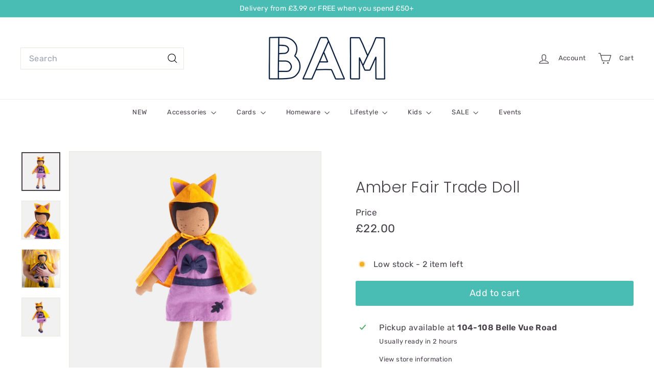

--- FILE ---
content_type: text/javascript
request_url: https://bambristol.co.uk/cdn/shop/t/11/assets/section-main-addresses.js?v=38269558316828166111731356344
body_size: -261
content:
class SectionMainAddresses extends HTMLElement{connectedCallback(){this.customAddressForm()}customAddressForm(){const newAddressForm=document.getElementById("AddressNewForm"),addressForms=document.querySelectorAll(".js-address-form");!newAddressForm||!addressForms.length||(setTimeout(()=>{document.querySelectorAll(".js-address-country").forEach(el=>{const countryId=el.dataset.countryId,provinceId=el.dataset.provinceId,provinceContainerId=el.dataset.provinceContainerId;new Shopify.CountryProvinceSelector(countryId,provinceId,{hideElement:provinceContainerId})})},1e3),document.querySelectorAll(".address-new-toggle").forEach(el=>{el.addEventListener("click",event=>{newAddressForm.classList.toggle("hide")})}),document.querySelectorAll(".address-edit-toggle").forEach(el=>{el.addEventListener("click",event=>{const formId=event.currentTarget.dataset.formId;document.getElementById("EditAddress_"+formId).classList.toggle("hide")})}),document.querySelectorAll(".address-delete").forEach(el=>{el.addEventListener("click",event=>{const formId=event.currentTarget.dataset.formId,confirmMessage=event.currentTarget.dataset.confirmMessage;confirm(confirmMessage||"Are you sure you wish to delete this address?")&&Shopify&&Shopify.postLink("/account/addresses/"+formId,{parameters:{_method:"delete"}})})}))}}customElements.define("section-main-addresses",SectionMainAddresses);
//# sourceMappingURL=/cdn/shop/t/11/assets/section-main-addresses.js.map?v=38269558316828166111731356344
